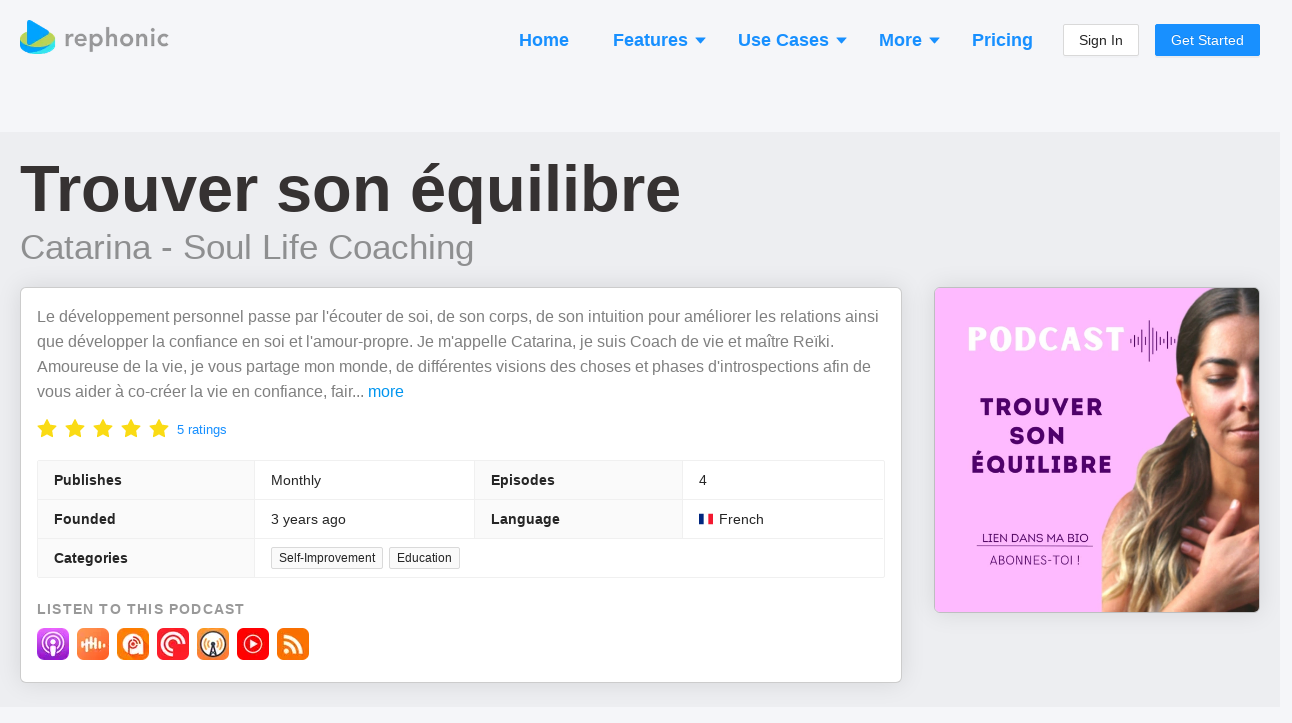

--- FILE ---
content_type: application/javascript; charset=utf-8
request_url: https://rephonic.com/_next/static/chunks/pages/pricing-8b379e4a1254cdf9.js
body_size: -138
content:
(self.webpackChunk_N_E=self.webpackChunk_N_E||[]).push([[9939],{16060:function(n,e,t){"use strict";t.r(e);var i=t(26306),r=t(66189),c=t(44421),s=t(85893);e.default=function(){return(0,s.jsxs)(s.Fragment,{children:[(0,s.jsx)(r.U,{title:"Pricing",description:"Discover Rephonic's packages and pricing. Packages start at $99 per month. Get the data you need to pitch podcasts at scale and turn listeners into customers.",canonical:c._j.pricing}),(0,s.jsx)(i.ZP,{headline:"Try Rephonic for Free"})]})}},59650:function(n,e,t){(window.__NEXT_P=window.__NEXT_P||[]).push(["/pricing",function(){return t(16060)}])}},function(n){n.O(0,[3674,9620,9357,3505,6306,9774,2888,179],(function(){return e=59650,n(n.s=e);var e}));var e=n.O();_N_E=e}]);

--- FILE ---
content_type: application/javascript; charset=utf-8
request_url: https://rephonic.com/_next/static/chunks/pages/login-7c8a40e3682ff80a.js
body_size: 1993
content:
(self.webpackChunk_N_E=self.webpackChunk_N_E||[]).push([[3459],{33487:function(e,n,t){"use strict";t.r(n);var r,i=t(71383),s=t(59499),o=t(50029),a=t(87794),c=t.n(a),l=t(63783),u=t(87547),d=t(88641),p=t(94149),h=t(12461),x=t(71577),f=t(90567),g=t(4093),j=t(26337),m=t(17905),w=t(77386),y=t(96486),Z=t.n(y),v=t(71217),b=t(41664),_=t(11163),P=t(67294),O=t(87379),k=t(94826),C=t(65081),S=t(44421),E=t(95884),I=t(85893);function F(e,n){var t=Object.keys(e);if(Object.getOwnPropertySymbols){var r=Object.getOwnPropertySymbols(e);n&&(r=r.filter((function(n){return Object.getOwnPropertyDescriptor(e,n).enumerable}))),t.push.apply(t,r)}return t}function N(e){for(var n=1;n<arguments.length;n++){var t=null!=arguments[n]?arguments[n]:{};n%2?F(Object(t),!0).forEach((function(n){(0,s.Z)(e,n,t[n])})):Object.getOwnPropertyDescriptors?Object.defineProperties(e,Object.getOwnPropertyDescriptors(t)):F(Object(t)).forEach((function(n){Object.defineProperty(e,n,Object.getOwnPropertyDescriptor(t,n))}))}return e}var R="Sign In",z={required:!0,max:200,whitespace:!0},D={style:{color:"rgba(0, 0, 0, 0.25)",marginRight:"3px"}},T=function(e){if(!e||!e.startsWith("/")||e.includes("http://")||e.includes("https://")||e.includes("//"))return null;var n,t=encodeURIComponent(e);if(t.includes("http%3A%2F%2F")||t.includes("https%3A%2F%2F"))return null;try{n=new URL(e,window.location.origin)}catch(r){return null}return n.pathname+n.search},W=O.ZP.div.withConfig({displayName:"login__PromptContainer",componentId:"sc-eb5xoq-0"})(["margin-bottom:18px;"]),Y=O.ZP.div.withConfig({displayName:"login__ExtraContainer",componentId:"sc-eb5xoq-1"})(["display:flex;flex-direction:column;align-items:center;margin-top:20px;button{margin:6px;}",""],(0,k.gv)(r||(r=(0,i.Z)(["\n    margin-top: 30px;\n    flex-direction: row;\n    justify-content: center;\n  "]))));n.default=(0,v.Pi)((function(){var e=(0,P.useState)(!1),n=e[0],t=e[1],r=(0,P.useState)(!1),i=r[0],s=r[1],a=(0,P.useState)(!1),y=a[0],v=a[1],O=(0,P.useState)(!1),k=O[0],F=O[1],q=(0,P.useState)(!1),U=q[0],A=q[1],H=(0,C.UY)().checkLogin,L=(0,C.tN)(),M=L.login,V=L.authed,X=(0,_.useRouter)(),G=(0,C.oN)(),B=G.plan,J=G.interval,K=G.next,Q=G.claim,$=G.email,ee=T(K),ne="1"===Q,te=function(){v(!1),F(!1),A(!1)},re=function(){var e=(0,o.Z)(c().mark((function e(n){var r;return c().wrap((function(e){for(;;)switch(e.prev=e.next){case 0:return te(),s(!1),t(!0),r=n.email,e.prev=4,e.next=7,H(r);case 7:s(!0),e.next=13;break;case 10:e.prev=10,e.t0=e.catch(4),"email_unknown"===e.t0.code?v(!0):"incomplete_user"===e.t0.code?F(!0):"auth_with_google"===e.t0.code?A(!0):h.ZP.error(e.t0.message);case 13:t(!1);case 14:case"end":return e.stop()}}),e,null,[[4,10]])})));return function(n){return e.apply(this,arguments)}}(),ie=function(){var e=(0,o.Z)(c().mark((function e(n){var r,i;return c().wrap((function(e){for(;;)switch(e.prev=e.next){case 0:return t(!0),r=n.email,i=n.password,e.prev=2,e.next=5,M(r,i);case 5:Z().isString(B)&&Z().isString(J)?X.push((0,S.lo)(B,J)):ne?X.push(S._j.accountPodcasts):ee&&ee!==S._j.login?X.push(ee):X.push(S._j.home),e.next=11;break;case 8:e.prev=8,e.t0=e.catch(2),h.ZP.error(e.t0.message);case 11:t(!1);case 12:case"end":return e.stop()}}),e,null,[[2,8]])})));return function(n){return e.apply(this,arguments)}}();if(V){var se=S._j.account;return ee&&ee!==S._j.login&&(se=ee),(0,I.jsx)(E.Z,{to:se})}return X.isReady?(0,I.jsxs)(w.Z,{extra:(0,I.jsxs)(Y,{children:[(0,I.jsx)(b.default,{href:S._j.forgotPassword,children:(0,I.jsx)("a",{children:(0,I.jsx)(x.Z,{size:"middle",icon:(0,I.jsx)(l.Z,{}),children:"I forgot my password"})})}),(0,I.jsx)(b.default,{href:S._j.signup,children:(0,I.jsx)("a",{children:(0,I.jsx)(x.Z,{icon:(0,I.jsx)(u.Z,{}),size:"middle",children:"Create an account"})})})]}),children:[(0,I.jsx)(w.Z.Meta,{title:R,description:"Sign-in to your Rephonic account. Enter your email address and password to login. Having trouble? We will send you instructions to reset your password.",canonical:S._j.login}),(0,I.jsx)(w.Z.Headline,{children:R}),(0,I.jsxs)(w.Z.Content,{noTopMargin:!0,children:[(0,I.jsx)("div",{style:{marginTop:"10px"},children:(0,I.jsx)(m.Z,{size:"large"})}),(0,I.jsx)(w.Z.Divider,{children:"Or sign in by email"}),y&&(0,I.jsx)(W,{children:(0,I.jsx)(f.Z,{message:(0,I.jsxs)(I.Fragment,{children:["We could not find an account with this email address\xa0\xa0",(0,I.jsx)(b.default,{href:S._j.start,children:(0,I.jsx)("a",{children:(0,I.jsx)(x.Z,{size:"small",children:"Create an account"})})})]}),type:"info",showIcon:!0})}),k&&(0,I.jsx)(W,{children:(0,I.jsx)(f.Z,{message:(0,I.jsxs)(I.Fragment,{children:["You did not finish setting up this account with a password yet. We sent you an email with a magic link to sign in."," ",(0,I.jsx)("b",{children:"Please check your inbox."})]}),type:"info",showIcon:!0})}),U&&(0,I.jsx)(W,{children:(0,I.jsx)(f.Z,{message:(0,I.jsxs)(I.Fragment,{children:["You previously used Google to sign in with this email address.\xa0\xa0",(0,I.jsx)(m.Z,{})]}),type:"info",showIcon:!0})}),(0,I.jsxs)(g.Z,{onFinish:i?ie:re,onValuesChange:te,size:"large",initialValues:{email:$||""},children:[(0,I.jsx)(g.Z.Item,{name:"email",rules:[N(N({},z),{},{message:"Please enter your email address."})],children:(0,I.jsx)(j.Z,{autoFocus:!0,type:"email",prefix:(0,I.jsx)(d.Z,N({},D)),placeholder:"Your registered email address"})}),i&&(0,I.jsx)(g.Z.Item,{name:"password",rules:[N(N({},z),{},{message:"Please enter your password."})],children:(0,I.jsx)(j.Z,{prefix:(0,I.jsx)(p.Z,N({},D)),type:"password",placeholder:"Enter your password"})}),(0,I.jsx)(g.Z.Item,{children:(0,I.jsx)(x.Z,{htmlType:"submit",loading:n,disabled:k,children:i?"Sign in":"Continue"})})]})]})]}):null}))},95884:function(e,n,t){"use strict";var r=t(11163),i=t(67294);n.Z=function(e){var n=e.to,t=(0,r.useRouter)();return(0,i.useEffect)((function(){t.push(n)}),[n]),null}},7156:function(e,n,t){(window.__NEXT_P=window.__NEXT_P||[]).push(["/login",function(){return t(33487)}])}},function(e){e.O(0,[9774,2888,179],(function(){return n=7156,e(e.s=n);var n}));var n=e.O();_N_E=n}]);